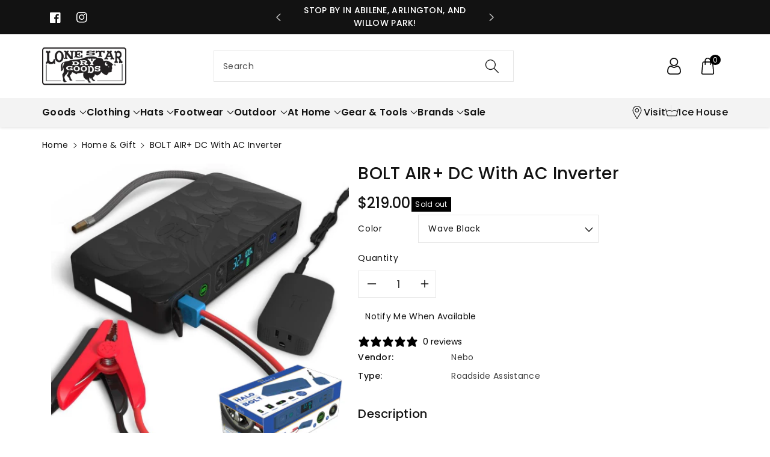

--- FILE ---
content_type: text/javascript; charset=utf-8
request_url: https://lonestardrygoods.com/collections/home-gift/products/bolt-air-dc-with-ac-inverter.js
body_size: 1003
content:
{"id":6823813251141,"title":"BOLT AIR+ DC  with AC Inverter","handle":"bolt-air-dc-with-ac-inverter","description":"\u003cp\u003ePowerful and loaded with features including an easy to use digital display and upgraded lithium battery design, the Bolt Air+ DC with AC Inverter provides portable power so you can safely jump start your vehicle, inflate your tires, or charge your phone and other electronic devices anywhere! The Bolt Air+ DC also includes a convenient emergency floodlight and a convenient carry pouch to neatly store in your home or vehicle for every day use or an emergency essential. Never be without a charge, a jump start, or with a flat tire again.\u003c\/p\u003e\n\u003cp\u003eFEATURES • Portable jump starter (12V\/600A) • Digital air compressor (100PSI) • LED floodlight (3 modes) • Two USB ports (5V\/2.4A) • Digital display with built-in voltage meter\u003c\/p\u003e\n\u003cp\u003eBATTERY • 55.5Wh capacity\u003c\/p\u003e\n\u003cp\u003eACCESSORIES • AC-100 Power Inverter • Jumper cables with spark protection • Interchangeable air nozzle kit • 24” air hose extension • AC charging adapter • 5525 DC cable • USB to Micro USB cable • Carrying pouch\u003c\/p\u003e\n\u003cp\u003eDIMENSIONS • (H) 1.85” x (W) 9.52” x (D) 4.65” • 2.54 lbs\u003c\/p\u003e","published_at":"2024-01-26T21:54:47-06:00","created_at":"2022-09-24T13:09:30-05:00","vendor":"Nebo","type":"Roadside Assistance","tags":["Home \u0026 Gift","Jumper Cables","Outdoor Gear","Roadside Assistance","Tools","Travel","USB Power"],"price":21900,"price_min":21900,"price_max":21900,"available":false,"price_varies":false,"compare_at_price":null,"compare_at_price_min":0,"compare_at_price_max":0,"compare_at_price_varies":false,"variants":[{"id":40333253148741,"title":"Wave Black","option1":"Wave Black","option2":null,"option3":null,"sku":"","requires_shipping":true,"taxable":true,"featured_image":{"id":31807229296709,"product_id":6823813251141,"position":1,"created_at":"2022-09-24T13:09:30-05:00","updated_at":"2022-09-24T13:09:33-05:00","alt":null,"width":466,"height":499,"src":"https:\/\/cdn.shopify.com\/s\/files\/1\/1864\/7921\/products\/BoltAir_AC.png?v=1664042973","variant_ids":[40333253148741]},"available":false,"name":"BOLT AIR+ DC  with AC Inverter - Wave Black","public_title":"Wave Black","options":["Wave Black"],"price":21900,"weight":1361,"compare_at_price":null,"inventory_management":"shopify","barcode":"53148741","featured_media":{"alt":null,"id":24072025112645,"position":1,"preview_image":{"aspect_ratio":0.934,"height":499,"width":466,"src":"https:\/\/cdn.shopify.com\/s\/files\/1\/1864\/7921\/products\/BoltAir_AC.png?v=1664042973"}},"requires_selling_plan":false,"selling_plan_allocations":[]},{"id":40333253181509,"title":"Pearl Gray","option1":"Pearl Gray","option2":null,"option3":null,"sku":"","requires_shipping":true,"taxable":true,"featured_image":{"id":31807229263941,"product_id":6823813251141,"position":2,"created_at":"2022-09-24T13:09:30-05:00","updated_at":"2022-09-24T13:09:32-05:00","alt":null,"width":500,"height":582,"src":"https:\/\/cdn.shopify.com\/s\/files\/1\/1864\/7921\/products\/55.jpg?v=1664042972","variant_ids":[40333253181509]},"available":false,"name":"BOLT AIR+ DC  with AC Inverter - Pearl Gray","public_title":"Pearl Gray","options":["Pearl Gray"],"price":21900,"weight":1361,"compare_at_price":null,"inventory_management":"shopify","barcode":"53181509","featured_media":{"alt":null,"id":24072025145413,"position":2,"preview_image":{"aspect_ratio":0.859,"height":582,"width":500,"src":"https:\/\/cdn.shopify.com\/s\/files\/1\/1864\/7921\/products\/55.jpg?v=1664042972"}},"requires_selling_plan":false,"selling_plan_allocations":[]}],"images":["\/\/cdn.shopify.com\/s\/files\/1\/1864\/7921\/products\/BoltAir_AC.png?v=1664042973","\/\/cdn.shopify.com\/s\/files\/1\/1864\/7921\/products\/55.jpg?v=1664042972"],"featured_image":"\/\/cdn.shopify.com\/s\/files\/1\/1864\/7921\/products\/BoltAir_AC.png?v=1664042973","options":[{"name":"Color","position":1,"values":["Wave Black","Pearl Gray"]}],"url":"\/products\/bolt-air-dc-with-ac-inverter","media":[{"alt":null,"id":24072025112645,"position":1,"preview_image":{"aspect_ratio":0.934,"height":499,"width":466,"src":"https:\/\/cdn.shopify.com\/s\/files\/1\/1864\/7921\/products\/BoltAir_AC.png?v=1664042973"},"aspect_ratio":0.934,"height":499,"media_type":"image","src":"https:\/\/cdn.shopify.com\/s\/files\/1\/1864\/7921\/products\/BoltAir_AC.png?v=1664042973","width":466},{"alt":null,"id":24072025145413,"position":2,"preview_image":{"aspect_ratio":0.859,"height":582,"width":500,"src":"https:\/\/cdn.shopify.com\/s\/files\/1\/1864\/7921\/products\/55.jpg?v=1664042972"},"aspect_ratio":0.859,"height":582,"media_type":"image","src":"https:\/\/cdn.shopify.com\/s\/files\/1\/1864\/7921\/products\/55.jpg?v=1664042972","width":500}],"requires_selling_plan":false,"selling_plan_groups":[]}